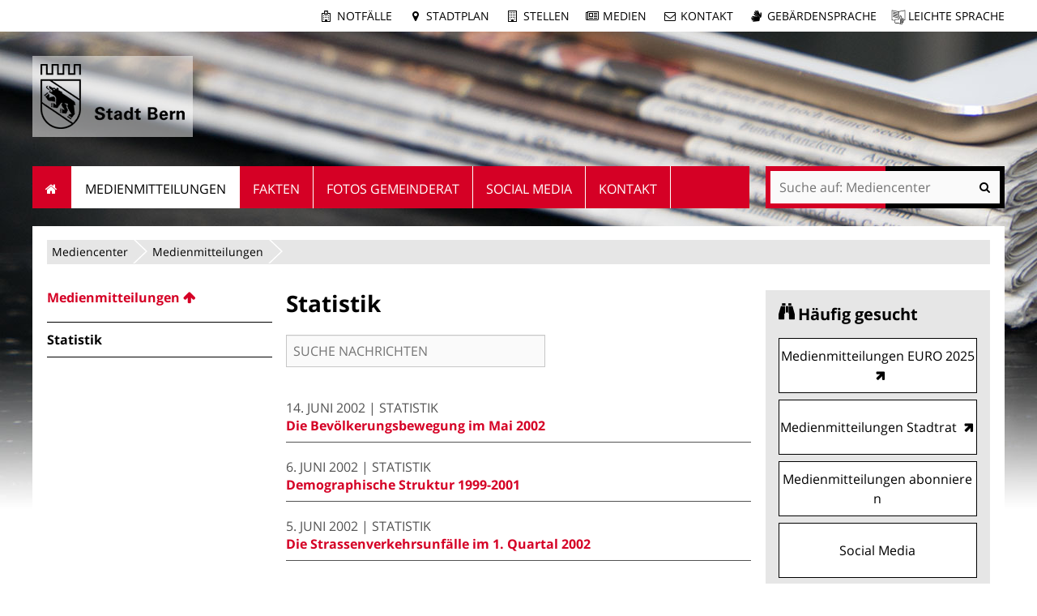

--- FILE ---
content_type: text/html;charset=utf-8
request_url: https://www.bern.ch/mediencenter/medienmitteilungen/aktuell_sta/news_listing?archive=2002/06/01
body_size: 9101
content:
<!DOCTYPE html>
<html xmlns="http://www.w3.org/1999/xhtml" lang="de" xml:lang="de">
  <head>
    
    
    
    

    
    
    

    

    
  <meta http-equiv="Content-Type" content="text/html; charset=utf-8" /><meta name="DC.date.modified" content="2021-09-30T12:29:55+01:00" /><meta name="DC.format" content="text/plain" /><meta name="DC.type" content="Medienmitteilungsverzeichnis" /><meta name="DC.date.created" content="2015-10-26T17:23:05+01:00" /><meta name="viewport" content="width=device-width, initial-scale=1.0, maximum-scale=5.0, minimum-scale=1.0" /><meta name="generator" content="Plone - http://plone.org" /><title>Statistik — Mediencenter</title><base href="https://www.bern.ch/mediencenter/medienmitteilungen/aktuell_sta/" /><!--[if lt IE 7]></base><![endif]--><style type="text/css" id="background-css" class="top">
body {
    background-image: url(https://www.bern.ch/bilderpools/mediencenter/header_mediencenter3.jpg/@@images/5d61ee1f-dd99-424b-a448-07c2d82bcc34.jpeg);
    background-size: 1920px auto;
}

@media (max-width: 1024px) {
    body {
        background-image: url(https://www.bern.ch/bilderpools/mediencenter/header_mediencenter3.jpg/@@images/9abe658a-00a9-4112-8b74-42b407801e4c.jpeg);
        background-size: 1024px auto;
    }
}

@media (max-width: 800px) {
    body {
        background-image: url(https://www.bern.ch/bilderpools/mediencenter/header_mediencenter3.jpg/@@images/9fe806e7-0191-49f3-bf75-71fe25d762dd.jpeg);
        background-size: 800px auto;
    }
}

@media (max-width: 480px) {
    body {
        background-image: none;
    }
}
</style><link rel="stylesheet" type="text/css" href="https://www.bern.ch/portal_css/Sunburst%20Theme/collective.js.jqueryui.custom.min-cachekey-b706f07c83a5a0a7d83d9fd33120f3de.css" /><link rel="canonical" href="https://www.bern.ch/mediencenter/medienmitteilungen/aktuell_sta" /><link rel="search" href="https://www.bern.ch/@@search" title="Website durchsuchen" /><link rel="shortcut icon" type="image/x-icon" href="https://www.bern.ch/favicon.ico" /><link rel="apple-touch-icon" href="https://www.bern.ch/touch_icon_bern.png" /><link rel="stylesheet" type="text/css" href="https://www.bern.ch/mediencenter/theming.css?cachekey=89753fdefeb8d7c6b7aa1d679b963ec5" /><link rel="alternate" type="application/rss+xml" title="RSS" href="https://www.bern.ch/mediencenter/medienmitteilungen/aktuell_sta/news_listing_rss" /><style type="text/css" media="all">None</style><script type="text/javascript" src="https://www.bern.ch/portal_javascripts/Sunburst%20Theme/resourcebernjsmoment-cachekey-062b6e5bd7885bb410196d4e916387df.js"></script><script type="text/javascript" src="https://www.bern.ch/portal_javascripts/Sunburst%20Theme/resourceftw.iframeblockiframeResizer.min-cachekey-e55762cb78d6ed829f8a6f05bc218149.js"></script><script type="text/javascript" src="https://www.bern.ch/portal_javascripts/Sunburst%20Theme/resourceftw.iframeblockiframeblock-cachekey-3f1c4a4f493a9f352aa6307653ba67b0.js"></script><script type="text/javascript" src="https://www.bern.ch/portal_javascripts/Sunburst%20Theme/resourceftw.iframeblockiframeResizer.contentWindow.min-cachekey-4568e791031afd27da7fa5038a964378.js"></script><script type="text/javascript" src="https://www.bern.ch/portal_javascripts/Sunburst%20Theme/resourceftw.mobilejshammer-cachekey-5a07f0dec1c1d9e7aec77b31803c1352.js"></script><script type="text/javascript" src="https://www.bern.ch/++resource++bern/js/news_search.js"></script><script type="text/javascript">
        jQuery(function($){
            if (typeof($.datepicker) != "undefined"){
              $.datepicker.setDefaults(
                jQuery.extend($.datepicker.regional['de'],
                {dateFormat: 'dd.mm.yy'}));
            }
        });
        </script><script id="ftw-mobile-list-template" type="text/x-handlebars-template">

    <ul class="mobile-menu mobile-menu-{{name}}">
        {{#each items}}

            <li><a href="{{url}}">{{label}}</a></li>

         {{/each}}

    </ul>

</script><script id="ftw-mobile-navigation-template" type="text/x-handlebars-template">

    <div class="mobile-menu mobile-menu-{{name}}">

        {{#if settings.show_tabs}}
        <ul class="topLevelTabs">
            {{#each toplevel}}

                <li class="{{cssclass}}"><a href="{{url}}">{{title}}</a></li>

             {{/each}}

        </ul>
        {{/if}}

        <div class="tabPanes">
            <div class="tabPane">
                <ul class="{{classes}}">
                  {{#if parentNode}}

                  <li class="navParentNode {{#if parentNode.active}}navActiveNode{{/if}}">
                      <a href="{{parentNode.url}}" class="mobileActionNav up"
                         title="{{i18n "label_goto_parent"}} {{parentNode.title}}">
                          <span>{{i18n "label_goto_parent"}} {{parentNode.title}}</span>
                      </a>

                      <a href="{{parentNode.url}}">{{parentNode.title}}</a>
                  </li>

                  {{/if}}

                  {{#if currentNode.visible }}
                  <li class="navCurrentNode {{#if currentNode.active}}navActiveNode{{/if}}">
                      <a href="{{currentNode.url}}">{{currentNode.title}}</a>
                  </li>
                  {{/if}}

                  {{> list}}
                </ul>
            </div>
        </div>

    </div>
</script><script id="ftw-mobile-navigation-list-template" type="text/x-handlebars-template">
     {{#each nodes}}
        <li class="node {{#if has_children}}has-children{{else}}has-no-children{{/if}} {{#if active}}navActiveNode{{/if}}">

            <a href="{{url}}"{{#if externallink}} class="external-link"{{/if}}>{{title}}</a>

            <a href="{{url}}" class="mobileActionNav down"
               title="{{i18n "label_goto_children"}} {{title}}">
                <span>{{i18n "label_goto_children"}} {{title}}</span>
            </a>

            {{#if nodes}}
                <ul>
                    {{> list}}
                </ul>
            {{/if}}
        </li>
    {{/each}}
</script></head>
  <body data-0="background-position-y: 39px;" data-39="background-position-y:0;" class="template-news_listing portaltype-bern-web-pressreleasefolder site-mediencenter section-medienmitteilungen subsection-aktuell_sta icons-on userrole-anonymous has-nav-column has-content-column has-sidebar-column" dir="ltr"><div id="accesskeys" class="hiddenStructure">

    <h1>Navigieren auf Mediencenter</h1>

    

    


    <ul>
        <li>
            <a accesskey="0" href="https://www.bern.ch/mediencenter/medienmitteilungen/aktuell_sta/news_listing?archive=2002/06/01">Startseite</a>
        </li>
        <li>
            <a accesskey="1" id="accesskey-navigation" href="https://www.bern.ch/mediencenter/medienmitteilungen/aktuell_sta/news_listing?archive=2002/06/01#portal-globalnav">Navigation</a>
        </li>
        <li>
            <a accesskey="2" href="https://www.bern.ch/mediencenter/medienmitteilungen/aktuell_sta/news_listing?archive=2002/06/01#content">Inhalt</a>
        </li>
        <li>
            <a accesskey="3" href="https://www.bern.ch/mediencenter/contact-info">Kontakt</a>
        </li>
    </ul>

</div><div id="portal-top-wrapper">
      <div id="portal-top">
        <a id="mobile-logo" href="https://www.bern.ch" title="Stadt Bern">
        <img alt="None" src="https://www.bern.ch/mediencenter/medienmitteilungen/aktuell_sta/mobile_logo.png" />
    </a>

        <div id="ftw-mobile-wrapper">
    <nav id="ftw-mobile-menu-buttons" data-navrooturl="https://www.bern.ch/mediencenter" data-portaltitle=" Stadt Bern" data-currenturl="https://www.bern.ch/mediencenter/medienmitteilungen/aktuell_sta" data-i18n="{&amp;quot;label_goto_children&amp;quot;: &amp;quot;Link zu den Inhalten von: &amp;quot;, &amp;quot;label_goto_parent&amp;quot;: &amp;quot;Link zum \u00fcbergeordneten Inhalt: &amp;quot;}">
        <ul>
            <li id="subsite-button">
                <a href="https://www.bern.ch/mediencenter">Mediencenter</a>
            </li>
            <li id="mobile-map-button">
                <a href="https://map.bern.ch/stadtplan/">Stadtplan Bern</a>
            </li>
            <li id="servicenavigation-mobile-button">
                
<a href="#" data-mobile_endpoint="" data-mobile_startup_cachekey="" data-mobile_template="ftw-mobile-list-template" data-mobile_settings="{}" data-mobile_data="[{&quot;url&quot;: &quot;https://www.bern.ch/themen/sicherheit/notfaelle&quot;, &quot;icon&quot;: &quot;hospital-o&quot;, &quot;label&quot;: &quot;Notf\u00e4lle&quot;}, {&quot;url&quot;: &quot;https://map.bern.ch/stadtplan/&quot;, &quot;icon&quot;: &quot;map-marker&quot;, &quot;label&quot;: &quot;Stadtplan&quot;}, {&quot;url&quot;: &quot;https://www.bern.ch/themen/arbeiten-fuer-die-stadt-bern/offene-stellen&quot;, &quot;icon&quot;: &quot;building-o&quot;, &quot;label&quot;: &quot;Stellen&quot;}, {&quot;url&quot;: &quot;https://www.bern.ch/mediencenter&quot;, &quot;icon&quot;: &quot;newspaper-o&quot;, &quot;label&quot;: &quot;Medien&quot;}, {&quot;url&quot;: &quot;./contact-info&quot;, &quot;icon&quot;: &quot;envelope-o&quot;, &quot;label&quot;: &quot;Kontakt&quot;}, {&quot;url&quot;: &quot;https://www.bern.ch/themen/gesundheit-alter-und-soziales/behinderungen-und-inklusion/angebote-in-gebaerdensprache&quot;, &quot;icon&quot;: &quot;sign-language&quot;, &quot;label&quot;: &quot;Geb\u00e4rdensprache&quot;}, {&quot;url&quot;: &quot;https://www.bern.ch/themen/gesundheit-alter-und-soziales/behinderungen-und-inklusion/informationen-in-leichter-sprache&quot;, &quot;icon&quot;: &quot;ravelry&quot;, &quot;label&quot;: &quot;Leichte Sprache&quot;}]" data-mobile_label="Service Navigation">
    Service Navigation
</a>

            </li>
            <li id="navigation-mobile-button">
                
<a href="#" data-mobile_endpoint="@@mobilenav" data-mobile_startup_cachekey="61689594fa17a233e1497c7c93516fc2" data-mobile_template="ftw-mobile-navigation-template" data-mobile_settings="{&quot;show_tabs&quot;: false, &quot;show_two_levels_on_root&quot;: false}" data-mobile_data="[]" data-mobile_label="Mobile navigation">
    Mobile navigation
</a>

            </li>
        </ul>
    </nav>
    <div id="ftw-mobile-menu" aria-hidden="true"></div>
    <div id="ftw-mobile-menu-overlay"></div>
</div>

        <div id="portal-personaltools-wrapper">

<p class="hiddenStructure">Benutzerspezifische Werkzeuge</p>





</div>

        <div id="service-navigation">

  <h2 class="hiddenStructure">Servicenavigation</h2>
  <ul>
    
        <li>
            <a class="fa-icon fa-hospital-o" href="https://www.bern.ch/themen/sicherheit/notfaelle">Notfälle</a>
        </li>
    
        <li>
            <a class="fa-icon fa-map-marker" href="https://map.bern.ch/stadtplan/">Stadtplan</a>
        </li>
    
        <li>
            <a class="fa-icon fa-building-o" href="https://www.bern.ch/themen/arbeiten-fuer-die-stadt-bern/offene-stellen">Stellen</a>
        </li>
    
        <li>
            <a class="fa-icon fa-newspaper-o" href="https://www.bern.ch/mediencenter">Medien</a>
        </li>
    
        <li>
            <a class="fa-icon fa-envelope-o" href="./contact-info">Kontakt</a>
        </li>
    
        <li>
            <a class="fa-icon fa-sign-language" href="https://www.bern.ch/themen/gesundheit-alter-und-soziales/behinderungen-und-inklusion/angebote-in-gebaerdensprache">Gebärdensprache</a>
        </li>
    
        <li>
            <a class="fa-icon fa-ravelry" href="https://www.bern.ch/themen/gesundheit-alter-und-soziales/behinderungen-und-inklusion/informationen-in-leichter-sprache">Leichte Sprache</a>
        </li>
    

      
  </ul>

</div>

        <div id="portal-languageselector-wrapper">
          
        </div>
      </div>
    </div><div id="container">
      <div id="page-wrapper" class="clearfix">

        <div id="header" class="clearfix">
          <div class="logoRow">
            <div>
              <h2 class="hiddenStructure">Logo</h2>
              <a id="portal-logo" href="https://www.bern.ch" title="Stadt Bern"><img src="https://www.bern.ch/logo.png" alt="Logo Stadt Bern, zur Startseite" height="80" width="178" /></a>
            </div>
          </div>

          <div class="row globalnavRow">
            <div class="cell position-0 width-16 navigation">
              <div class="fixed-header">
                <div class="global-nav-search-wrapper">
                 <h2 id="globalnav-heading" class="hiddenStructure">Navigation</h2><nav id="portal-globalnav-wrapper">
                  <span class="hiddenStructure" id="menu-selected">ausgewählt</span><ul id="portal-globalnav" role="menubar"><li id="portaltab-index_html" class="plain"><a href="https://www.bern.ch/mediencenter" role="menuitem" aria-haspopup="true">Startseite</a></li><li id="portaltab-medienmitteilungen" class="selected"><a href="https://www.bern.ch/mediencenter/medienmitteilungen" role="menuitem" aria-haspopup="true" aria-describedby="menu-selected">Medienmitteilungen</a></li><li id="portaltab-daten-und-fakten" class="plain"><a href="https://www.bern.ch/mediencenter/daten-und-fakten" role="menuitem" aria-haspopup="true">Fakten</a></li><li id="portaltab-fotos-gemeinderat" class="plain"><a href="https://www.bern.ch/mediencenter/fotos-gemeinderat" role="menuitem" aria-haspopup="true">Fotos Gemeinderat</a></li><li id="portaltab-soziale-medien" class="plain"><a href="https://www.bern.ch/mediencenter/soziale-medien" role="menuitem" aria-haspopup="true">Social Media</a></li><li id="portaltab-kontakt" class="plain"><a href="https://www.bern.ch/mediencenter/kontakt" role="menuitem" aria-haspopup="true">Kontakt</a></li></ul>
                </nav>

                <div class="portal-searchbox-wrapper">
                  <div id="portal-searchbox">

    <form id="searchGadget_form" action="https://www.bern.ch/mediencenter/@@search">
    <div class="LSBox">
        <label class="hiddenStructure" for="searchGadget">Website durchsuchen</label>

        <input name="SearchableText" type="text" size="18" title="Suchen" placeholder="Suche auf: Mediencenter" class="searchField" id="searchGadget" />

        <input class="searchButton" tabindex="-1" type="submit" value="Suche" />

        <ul id="currentfolder_item">
          <li class="currentFolderItem ui-menu-item">
              <span>
                  <input type="checkbox" tabindex="-1" id="searchbox_currentfolder_only" name="path" class="folder_path" value="/bern.ch/platform/mediencenter/medienmitteilungen/aktuell_sta" />
                  <label for="searchbox_currentfolder_only">Nur auf Unterseiten</label>
              </span>
          </li>
        </ul>

        <div id="search-no-results-message" aria-hidden="true">Keine Ergebnisse gefunden</div>

        <div id="search-amount-results-found-message" aria-hidden="true">Resultate gefunden, benutze die Pfeiltasten Hoch und Runter um zu navigieren.</div>

        <div id="search-one-result-found-message" aria-hidden="true">Resultat gefunden, benutze die Pfeiltasten Hoch und Runter um zu navigieren.</div>

        <input type="hidden" name="facet" value="true" />
<input type="hidden" name="facet.field" value="is_service" />
<input type="hidden" name="facet.field" value="object_type" />
<input type="hidden" name="facet.field" value="portal_type" />
<input type="hidden" name="fq" value="site_area:&quot;Mediencenter&quot;" />

    </div>
    </form>

</div>
                  <div id="portal-sitesearch">
  <div itemscope="" itemtype="http://schema.org/WebSite">
    <meta itemprop="url" content="https://www.bern.ch" />
    <form itemprop="potentialAction" itemscope="" itemtype="http://schema.org/SearchAction">
      <meta itemprop="target" content="https://www.bern.ch/mediencenter/@@search?facet.field=is_service&amp;amp;facet.field=object_type&amp;amp;facet.field=portal_type&amp;amp;facet.field=site_area&amp;amp;facet=true&amp;amp;SearchableText={search_term_string}" />
      <input itemprop="query-input" type="text" name="search_term_string" required="" />
      <input type="submit" />
    </form>
  </div>
</div>
                </div>
              </div>
             </div>
            </div>
          </div>
          <!-- closes #header -->
        </div>

        <div id="columns" class="clearfix">
          

          <div class="row">
            <div class="cell position-0 width-16" id="breadcrumbs-wrapper">
              <div id="portal-breadcrumbs">

    <h2 class="hiddenStructure">Sie befinden sich hier:</h2>

    <ul>
        <li id="breadcrumbs-home">
          

          <a href="https://www.bern.ch/mediencenter">Mediencenter</a>

          <span class="breadcrumbSeparator">/</span>
        </li>
        
          <li>
            <span dir="ltr" id="breadcrumbs-1">
              
                <a href="https://www.bern.ch/mediencenter/medienmitteilungen">Medienmitteilungen</a>
                <span class="breadcrumbSeparator">/</span>
              
            </span>
          </li>
        
          
        
    </ul>
</div>

              <div class="visualClear"></div>

            </div>
          </div>

          <div class="row">

            <div id="column-navigation">
            
                
<div class="portletWrapper" id="portletwrapper-706c6f6e652e6c656674636f6c756d6e0a636f6e746578740a2f6265726e2e63682f706c6174666f726d0a6e617669676174696f6e" data-portlethash="706c6f6e652e6c656674636f6c756d6e0a636f6e746578740a2f6265726e2e63682f706c6174666f726d0a6e617669676174696f6e">

  <h1 id="hidden_content_navigation_title" class="hiddenStructure">Content navigation</h1>

  <nav class="navigation-tree" id="navigation-tree">
      <ul role="menubar">

          <li class="parent">
              <a role="menuitem" href="https://www.bern.ch/mediencenter/medienmitteilungen">
                 <span class="hiddenStructure">Gehe zum übergeordneten Inhalt: </span>
                 <span> Medienmitteilungen</span>
              </a>
              

            <ul>

                <li class="current">
                    <span class="hiddenStructure">Aktueller Inhalt: </span>
                    <span>Statistik</span>

                  <ul>
                      
                  </ul>

                </li>
            </ul>
          </li>
      </ul>
  </nav>

</div>




            
        </div>


            <div id="column-content">

            <div id="viewlet-above-content">
</div>

            
                <div class="">

                    

                    

    <dl class="portalMessage info" id="kssPortalMessage" style="display:none">
        <dt>Info</dt>
        <dd></dd>
    </dl>

    


                    
                        <div id="content">

                            

                            

                             <div id="viewlet-above-content-title"></div>
                             
        <h1 class="documentFirstHeading">Statistik</h1>
    
                             <div id="viewlet-below-content-title">

    <div class="visualClear"><!-- --></div>

    <div class="documentActions">
        

        

    </div>



</div>

                             
        
    

                             <div id="viewlet-above-content-body">

    <form id="news_search_form">
        <input type="text" name="searchableNewsText" placeholder="SUCHE NACHRICHTEN" />
    </form>


</div>
                             <div id="content-core">
                                 
        <div id="news_search_result">

    <ul class="newsListing">

        

        
        <li class="tileItem">

            

            <div class="newsItem">

                <span class="documentByLine">
                    <span>14. Juni 2002<span class="newsCategory"> | Statistik</span></span>
                </span>

                <span class="newsHeadline">
                    <a href="https://www.bern.ch/mediencenter/medienmitteilungen/aktuell_sta/2002-06-2726">Die Bevölkerungsbewegung im Mai 2002</a>
                </span>

            </div>

        </li>
        
        <li class="tileItem">

            

            <div class="newsItem">

                <span class="documentByLine">
                    <span>6. Juni 2002<span class="newsCategory"> | Statistik</span></span>
                </span>

                <span class="newsHeadline">
                    <a href="https://www.bern.ch/mediencenter/medienmitteilungen/aktuell_sta/2002-06-2715">Demographische Struktur 1999-2001</a>
                </span>

            </div>

        </li>
        
        <li class="tileItem">

            

            <div class="newsItem">

                <span class="documentByLine">
                    <span>5. Juni 2002<span class="newsCategory"> | Statistik</span></span>
                </span>

                <span class="newsHeadline">
                    <a href="https://www.bern.ch/mediencenter/medienmitteilungen/aktuell_sta/2002-06-2708">Die Strassenverkehrsunfälle im 1. Quartal 2002</a>
                </span>

            </div>

        </li>
        
        

    

    <!-- Navigation -->
    
        
    




    </ul>


</div>
    
                             </div>
                             <div id="viewlet-below-content-body">

    <div class="visualClear"><!-- --></div>

    <div class="documentActions">
        

        

    </div>

</div>

                            
                        </div>
                    

                    
                </div>
            

            <div id="viewlet-below-content">
</div>
        </div>

            <h1 class="hiddenStructure" id="hidden_further_infos_title">Weitere Informationen.</h1><div id="column-sidebar">
            
                
<div class="portletWrapper" id="[base64]" data-portlethash="[base64]">

    <section class="portlet portletPopularContent">

        <header class="portletHeader">
            <h2>Häufig gesucht</h2>
        </header>

        <section>
            

            <ul class="portletItemContainer">
                <li>
                    <a href="https://www.bernerballzauber.ch/medien">
                      <span class="popular-content-text">Medienmitteilungen EURO 2025</span>
                    </a>
                </li>
                <li>
                    <a href="https://stadtrat.bern.ch/de/aktuelles/?categories[]=971840971840">
                      <span class="popular-content-text">Medienmitteilungen Stadtrat</span>
                    </a>
                </li>
                <li>
                    <a href="https://www.bern.ch/mediencenter/medienmitteilungen/anmeldung-threema">
                      <span class="popular-content-text">Medienmitteilungen abonnieren</span>
                    </a>
                </li>
                <li>
                    <a href="https://www.bern.ch/mediencenter/soziale-medien">
                      <span class="popular-content-text">Social Media</span>
                    </a>
                </li>
            </ul>
        </section>

    </section>


</div>

<div class="portletWrapper" id="portletwrapper-706c6f6e652e7269676874636f6c756d6e0a636f6e746578740a2f6265726e2e63682f706c6174666f726d0a6e6577732d617263686976652d706f72746c6574" data-portlethash="706c6f6e652e7269676874636f6c756d6e0a636f6e746578740a2f6265726e2e63682f706c6174666f726d0a6e6577732d617263686976652d706f72746c6574">

    <section class="portlet archive-portlet">

        <header class="portletHeader">
            <h2>Archiv</h2>
        </header>
        <section class="portletItem">
          <ul class="years">
              <li>

                  <a href="#" aria-haspopup="true" class="year" aria-controls="year_2026">
                     <span class="title">2026</span>
                     <span class="count">1</span>
                  </a>

                  <ul aria-hidden="true" class="months" id="year_2026">
                      <li>
                          <a href="https://www.bern.ch/mediencenter/medienmitteilungen/aktuell_sta/news_listing?archive=2026/01/01" title="Januar" class="month"><span class="title">Januar</span> <span class="count">1</span></a>
                      </li>
                  </ul>
              </li>
              <li>

                  <a href="#" aria-haspopup="true" class="year" aria-controls="year_2025">
                     <span class="title">2025</span>
                     <span class="count">10</span>
                  </a>

                  <ul aria-hidden="true" class="months" id="year_2025">
                      <li>
                          <a href="https://www.bern.ch/mediencenter/medienmitteilungen/aktuell_sta/news_listing?archive=2025/12/01" title="Dezember" class="month"><span class="title">Dezember</span> <span class="count">1</span></a>
                      </li>
                      <li>
                          <a href="https://www.bern.ch/mediencenter/medienmitteilungen/aktuell_sta/news_listing?archive=2025/09/01" title="September" class="month"><span class="title">September</span> <span class="count">2</span></a>
                      </li>
                      <li>
                          <a href="https://www.bern.ch/mediencenter/medienmitteilungen/aktuell_sta/news_listing?archive=2025/07/01" title="Juli" class="month"><span class="title">Juli</span> <span class="count">2</span></a>
                      </li>
                      <li>
                          <a href="https://www.bern.ch/mediencenter/medienmitteilungen/aktuell_sta/news_listing?archive=2025/02/01" title="Februar" class="month"><span class="title">Februar</span> <span class="count">3</span></a>
                      </li>
                      <li>
                          <a href="https://www.bern.ch/mediencenter/medienmitteilungen/aktuell_sta/news_listing?archive=2025/01/01" title="Januar" class="month"><span class="title">Januar</span> <span class="count">2</span></a>
                      </li>
                  </ul>
              </li>
              <li>

                  <a href="#" aria-haspopup="true" class="year" aria-controls="year_2024">
                     <span class="title">2024</span>
                     <span class="count">9</span>
                  </a>

                  <ul aria-hidden="true" class="months" id="year_2024">
                      <li>
                          <a href="https://www.bern.ch/mediencenter/medienmitteilungen/aktuell_sta/news_listing?archive=2024/10/01" title="Oktober" class="month"><span class="title">Oktober</span> <span class="count">1</span></a>
                      </li>
                      <li>
                          <a href="https://www.bern.ch/mediencenter/medienmitteilungen/aktuell_sta/news_listing?archive=2024/07/01" title="Juli" class="month"><span class="title">Juli</span> <span class="count">2</span></a>
                      </li>
                      <li>
                          <a href="https://www.bern.ch/mediencenter/medienmitteilungen/aktuell_sta/news_listing?archive=2024/03/01" title="März" class="month"><span class="title">März</span> <span class="count">1</span></a>
                      </li>
                      <li>
                          <a href="https://www.bern.ch/mediencenter/medienmitteilungen/aktuell_sta/news_listing?archive=2024/02/01" title="Februar" class="month"><span class="title">Februar</span> <span class="count">3</span></a>
                      </li>
                      <li>
                          <a href="https://www.bern.ch/mediencenter/medienmitteilungen/aktuell_sta/news_listing?archive=2024/01/01" title="Januar" class="month"><span class="title">Januar</span> <span class="count">2</span></a>
                      </li>
                  </ul>
              </li>
              <li>

                  <a href="#" aria-haspopup="true" class="year" aria-controls="year_2023">
                     <span class="title">2023</span>
                     <span class="count">7</span>
                  </a>

                  <ul aria-hidden="true" class="months" id="year_2023">
                      <li>
                          <a href="https://www.bern.ch/mediencenter/medienmitteilungen/aktuell_sta/news_listing?archive=2023/11/01" title="November" class="month"><span class="title">November</span> <span class="count">1</span></a>
                      </li>
                      <li>
                          <a href="https://www.bern.ch/mediencenter/medienmitteilungen/aktuell_sta/news_listing?archive=2023/08/01" title="August" class="month"><span class="title">August</span> <span class="count">1</span></a>
                      </li>
                      <li>
                          <a href="https://www.bern.ch/mediencenter/medienmitteilungen/aktuell_sta/news_listing?archive=2023/07/01" title="Juli" class="month"><span class="title">Juli</span> <span class="count">1</span></a>
                      </li>
                      <li>
                          <a href="https://www.bern.ch/mediencenter/medienmitteilungen/aktuell_sta/news_listing?archive=2023/03/01" title="März" class="month"><span class="title">März</span> <span class="count">2</span></a>
                      </li>
                      <li>
                          <a href="https://www.bern.ch/mediencenter/medienmitteilungen/aktuell_sta/news_listing?archive=2023/02/01" title="Februar" class="month"><span class="title">Februar</span> <span class="count">1</span></a>
                      </li>
                      <li>
                          <a href="https://www.bern.ch/mediencenter/medienmitteilungen/aktuell_sta/news_listing?archive=2023/01/01" title="Januar" class="month"><span class="title">Januar</span> <span class="count">1</span></a>
                      </li>
                  </ul>
              </li>
              <li>

                  <a href="#" aria-haspopup="true" class="year" aria-controls="year_2022">
                     <span class="title">2022</span>
                     <span class="count">10</span>
                  </a>

                  <ul aria-hidden="true" class="months" id="year_2022">
                      <li>
                          <a href="https://www.bern.ch/mediencenter/medienmitteilungen/aktuell_sta/news_listing?archive=2022/10/01" title="Oktober" class="month"><span class="title">Oktober</span> <span class="count">1</span></a>
                      </li>
                      <li>
                          <a href="https://www.bern.ch/mediencenter/medienmitteilungen/aktuell_sta/news_listing?archive=2022/08/01" title="August" class="month"><span class="title">August</span> <span class="count">2</span></a>
                      </li>
                      <li>
                          <a href="https://www.bern.ch/mediencenter/medienmitteilungen/aktuell_sta/news_listing?archive=2022/06/01" title="Juni" class="month"><span class="title">Juni</span> <span class="count">1</span></a>
                      </li>
                      <li>
                          <a href="https://www.bern.ch/mediencenter/medienmitteilungen/aktuell_sta/news_listing?archive=2022/04/01" title="April" class="month"><span class="title">April</span> <span class="count">1</span></a>
                      </li>
                      <li>
                          <a href="https://www.bern.ch/mediencenter/medienmitteilungen/aktuell_sta/news_listing?archive=2022/03/01" title="März" class="month"><span class="title">März</span> <span class="count">1</span></a>
                      </li>
                      <li>
                          <a href="https://www.bern.ch/mediencenter/medienmitteilungen/aktuell_sta/news_listing?archive=2022/02/01" title="Februar" class="month"><span class="title">Februar</span> <span class="count">3</span></a>
                      </li>
                      <li>
                          <a href="https://www.bern.ch/mediencenter/medienmitteilungen/aktuell_sta/news_listing?archive=2022/01/01" title="Januar" class="month"><span class="title">Januar</span> <span class="count">1</span></a>
                      </li>
                  </ul>
              </li>
              <li>

                  <a href="#" aria-haspopup="true" class="year" aria-controls="year_2021">
                     <span class="title">2021</span>
                     <span class="count">8</span>
                  </a>

                  <ul aria-hidden="true" class="months" id="year_2021">
                      <li>
                          <a href="https://www.bern.ch/mediencenter/medienmitteilungen/aktuell_sta/news_listing?archive=2021/12/01" title="Dezember" class="month"><span class="title">Dezember</span> <span class="count">1</span></a>
                      </li>
                      <li>
                          <a href="https://www.bern.ch/mediencenter/medienmitteilungen/aktuell_sta/news_listing?archive=2021/09/01" title="September" class="month"><span class="title">September</span> <span class="count">3</span></a>
                      </li>
                      <li>
                          <a href="https://www.bern.ch/mediencenter/medienmitteilungen/aktuell_sta/news_listing?archive=2021/07/01" title="Juli" class="month"><span class="title">Juli</span> <span class="count">1</span></a>
                      </li>
                      <li>
                          <a href="https://www.bern.ch/mediencenter/medienmitteilungen/aktuell_sta/news_listing?archive=2021/03/01" title="März" class="month"><span class="title">März</span> <span class="count">2</span></a>
                      </li>
                      <li>
                          <a href="https://www.bern.ch/mediencenter/medienmitteilungen/aktuell_sta/news_listing?archive=2021/01/01" title="Januar" class="month"><span class="title">Januar</span> <span class="count">1</span></a>
                      </li>
                  </ul>
              </li>
              <li>

                  <a href="#" aria-haspopup="true" class="year" aria-controls="year_2020">
                     <span class="title">2020</span>
                     <span class="count">15</span>
                  </a>

                  <ul aria-hidden="true" class="months" id="year_2020">
                      <li>
                          <a href="https://www.bern.ch/mediencenter/medienmitteilungen/aktuell_sta/news_listing?archive=2020/12/01" title="Dezember" class="month"><span class="title">Dezember</span> <span class="count">3</span></a>
                      </li>
                      <li>
                          <a href="https://www.bern.ch/mediencenter/medienmitteilungen/aktuell_sta/news_listing?archive=2020/11/01" title="November" class="month"><span class="title">November</span> <span class="count">1</span></a>
                      </li>
                      <li>
                          <a href="https://www.bern.ch/mediencenter/medienmitteilungen/aktuell_sta/news_listing?archive=2020/10/01" title="Oktober" class="month"><span class="title">Oktober</span> <span class="count">1</span></a>
                      </li>
                      <li>
                          <a href="https://www.bern.ch/mediencenter/medienmitteilungen/aktuell_sta/news_listing?archive=2020/09/01" title="September" class="month"><span class="title">September</span> <span class="count">1</span></a>
                      </li>
                      <li>
                          <a href="https://www.bern.ch/mediencenter/medienmitteilungen/aktuell_sta/news_listing?archive=2020/07/01" title="Juli" class="month"><span class="title">Juli</span> <span class="count">3</span></a>
                      </li>
                      <li>
                          <a href="https://www.bern.ch/mediencenter/medienmitteilungen/aktuell_sta/news_listing?archive=2020/05/01" title="Mai" class="month"><span class="title">Mai</span> <span class="count">1</span></a>
                      </li>
                      <li>
                          <a href="https://www.bern.ch/mediencenter/medienmitteilungen/aktuell_sta/news_listing?archive=2020/04/01" title="April" class="month"><span class="title">April</span> <span class="count">1</span></a>
                      </li>
                      <li>
                          <a href="https://www.bern.ch/mediencenter/medienmitteilungen/aktuell_sta/news_listing?archive=2020/03/01" title="März" class="month"><span class="title">März</span> <span class="count">3</span></a>
                      </li>
                      <li>
                          <a href="https://www.bern.ch/mediencenter/medienmitteilungen/aktuell_sta/news_listing?archive=2020/02/01" title="Februar" class="month"><span class="title">Februar</span> <span class="count">1</span></a>
                      </li>
                  </ul>
              </li>
              <li>

                  <a href="#" aria-haspopup="true" class="year" aria-controls="year_2019">
                     <span class="title">2019</span>
                     <span class="count">11</span>
                  </a>

                  <ul aria-hidden="true" class="months" id="year_2019">
                      <li>
                          <a href="https://www.bern.ch/mediencenter/medienmitteilungen/aktuell_sta/news_listing?archive=2019/12/01" title="Dezember" class="month"><span class="title">Dezember</span> <span class="count">2</span></a>
                      </li>
                      <li>
                          <a href="https://www.bern.ch/mediencenter/medienmitteilungen/aktuell_sta/news_listing?archive=2019/10/01" title="Oktober" class="month"><span class="title">Oktober</span> <span class="count">1</span></a>
                      </li>
                      <li>
                          <a href="https://www.bern.ch/mediencenter/medienmitteilungen/aktuell_sta/news_listing?archive=2019/09/01" title="September" class="month"><span class="title">September</span> <span class="count">1</span></a>
                      </li>
                      <li>
                          <a href="https://www.bern.ch/mediencenter/medienmitteilungen/aktuell_sta/news_listing?archive=2019/08/01" title="August" class="month"><span class="title">August</span> <span class="count">1</span></a>
                      </li>
                      <li>
                          <a href="https://www.bern.ch/mediencenter/medienmitteilungen/aktuell_sta/news_listing?archive=2019/07/01" title="Juli" class="month"><span class="title">Juli</span> <span class="count">1</span></a>
                      </li>
                      <li>
                          <a href="https://www.bern.ch/mediencenter/medienmitteilungen/aktuell_sta/news_listing?archive=2019/04/01" title="April" class="month"><span class="title">April</span> <span class="count">1</span></a>
                      </li>
                      <li>
                          <a href="https://www.bern.ch/mediencenter/medienmitteilungen/aktuell_sta/news_listing?archive=2019/03/01" title="März" class="month"><span class="title">März</span> <span class="count">3</span></a>
                      </li>
                      <li>
                          <a href="https://www.bern.ch/mediencenter/medienmitteilungen/aktuell_sta/news_listing?archive=2019/02/01" title="Februar" class="month"><span class="title">Februar</span> <span class="count">1</span></a>
                      </li>
                  </ul>
              </li>
              <li>

                  <a href="#" aria-haspopup="true" class="year" aria-controls="year_2018">
                     <span class="title">2018</span>
                     <span class="count">12</span>
                  </a>

                  <ul aria-hidden="true" class="months" id="year_2018">
                      <li>
                          <a href="https://www.bern.ch/mediencenter/medienmitteilungen/aktuell_sta/news_listing?archive=2018/11/01" title="November" class="month"><span class="title">November</span> <span class="count">1</span></a>
                      </li>
                      <li>
                          <a href="https://www.bern.ch/mediencenter/medienmitteilungen/aktuell_sta/news_listing?archive=2018/10/01" title="Oktober" class="month"><span class="title">Oktober</span> <span class="count">1</span></a>
                      </li>
                      <li>
                          <a href="https://www.bern.ch/mediencenter/medienmitteilungen/aktuell_sta/news_listing?archive=2018/08/01" title="August" class="month"><span class="title">August</span> <span class="count">1</span></a>
                      </li>
                      <li>
                          <a href="https://www.bern.ch/mediencenter/medienmitteilungen/aktuell_sta/news_listing?archive=2018/07/01" title="Juli" class="month"><span class="title">Juli</span> <span class="count">3</span></a>
                      </li>
                      <li>
                          <a href="https://www.bern.ch/mediencenter/medienmitteilungen/aktuell_sta/news_listing?archive=2018/06/01" title="Juni" class="month"><span class="title">Juni</span> <span class="count">1</span></a>
                      </li>
                      <li>
                          <a href="https://www.bern.ch/mediencenter/medienmitteilungen/aktuell_sta/news_listing?archive=2018/03/01" title="März" class="month"><span class="title">März</span> <span class="count">2</span></a>
                      </li>
                      <li>
                          <a href="https://www.bern.ch/mediencenter/medienmitteilungen/aktuell_sta/news_listing?archive=2018/02/01" title="Februar" class="month"><span class="title">Februar</span> <span class="count">2</span></a>
                      </li>
                      <li>
                          <a href="https://www.bern.ch/mediencenter/medienmitteilungen/aktuell_sta/news_listing?archive=2018/01/01" title="Januar" class="month"><span class="title">Januar</span> <span class="count">1</span></a>
                      </li>
                  </ul>
              </li>
              <li>

                  <a href="#" aria-haspopup="true" class="year" aria-controls="year_2017">
                     <span class="title">2017</span>
                     <span class="count">10</span>
                  </a>

                  <ul aria-hidden="true" class="months" id="year_2017">
                      <li>
                          <a href="https://www.bern.ch/mediencenter/medienmitteilungen/aktuell_sta/news_listing?archive=2017/09/01" title="September" class="month"><span class="title">September</span> <span class="count">1</span></a>
                      </li>
                      <li>
                          <a href="https://www.bern.ch/mediencenter/medienmitteilungen/aktuell_sta/news_listing?archive=2017/08/01" title="August" class="month"><span class="title">August</span> <span class="count">1</span></a>
                      </li>
                      <li>
                          <a href="https://www.bern.ch/mediencenter/medienmitteilungen/aktuell_sta/news_listing?archive=2017/07/01" title="Juli" class="month"><span class="title">Juli</span> <span class="count">1</span></a>
                      </li>
                      <li>
                          <a href="https://www.bern.ch/mediencenter/medienmitteilungen/aktuell_sta/news_listing?archive=2017/06/01" title="Juni" class="month"><span class="title">Juni</span> <span class="count">2</span></a>
                      </li>
                      <li>
                          <a href="https://www.bern.ch/mediencenter/medienmitteilungen/aktuell_sta/news_listing?archive=2017/03/01" title="März" class="month"><span class="title">März</span> <span class="count">2</span></a>
                      </li>
                      <li>
                          <a href="https://www.bern.ch/mediencenter/medienmitteilungen/aktuell_sta/news_listing?archive=2017/02/01" title="Februar" class="month"><span class="title">Februar</span> <span class="count">2</span></a>
                      </li>
                      <li>
                          <a href="https://www.bern.ch/mediencenter/medienmitteilungen/aktuell_sta/news_listing?archive=2017/01/01" title="Januar" class="month"><span class="title">Januar</span> <span class="count">1</span></a>
                      </li>
                  </ul>
              </li>
              <li>

                  <a href="#" aria-haspopup="true" class="year" aria-controls="year_2016">
                     <span class="title">2016</span>
                     <span class="count">12</span>
                  </a>

                  <ul aria-hidden="true" class="months" id="year_2016">
                      <li>
                          <a href="https://www.bern.ch/mediencenter/medienmitteilungen/aktuell_sta/news_listing?archive=2016/11/01" title="November" class="month"><span class="title">November</span> <span class="count">1</span></a>
                      </li>
                      <li>
                          <a href="https://www.bern.ch/mediencenter/medienmitteilungen/aktuell_sta/news_listing?archive=2016/10/01" title="Oktober" class="month"><span class="title">Oktober</span> <span class="count">1</span></a>
                      </li>
                      <li>
                          <a href="https://www.bern.ch/mediencenter/medienmitteilungen/aktuell_sta/news_listing?archive=2016/08/01" title="August" class="month"><span class="title">August</span> <span class="count">1</span></a>
                      </li>
                      <li>
                          <a href="https://www.bern.ch/mediencenter/medienmitteilungen/aktuell_sta/news_listing?archive=2016/07/01" title="Juli" class="month"><span class="title">Juli</span> <span class="count">2</span></a>
                      </li>
                      <li>
                          <a href="https://www.bern.ch/mediencenter/medienmitteilungen/aktuell_sta/news_listing?archive=2016/06/01" title="Juni" class="month"><span class="title">Juni</span> <span class="count">1</span></a>
                      </li>
                      <li>
                          <a href="https://www.bern.ch/mediencenter/medienmitteilungen/aktuell_sta/news_listing?archive=2016/04/01" title="April" class="month"><span class="title">April</span> <span class="count">1</span></a>
                      </li>
                      <li>
                          <a href="https://www.bern.ch/mediencenter/medienmitteilungen/aktuell_sta/news_listing?archive=2016/03/01" title="März" class="month"><span class="title">März</span> <span class="count">4</span></a>
                      </li>
                      <li>
                          <a href="https://www.bern.ch/mediencenter/medienmitteilungen/aktuell_sta/news_listing?archive=2016/01/01" title="Januar" class="month"><span class="title">Januar</span> <span class="count">1</span></a>
                      </li>
                  </ul>
              </li>
              <li>

                  <a href="#" aria-haspopup="true" class="year" aria-controls="year_2015">
                     <span class="title">2015</span>
                     <span class="count">11</span>
                  </a>

                  <ul aria-hidden="true" class="months" id="year_2015">
                      <li>
                          <a href="https://www.bern.ch/mediencenter/medienmitteilungen/aktuell_sta/news_listing?archive=2015/11/01" title="November" class="month"><span class="title">November</span> <span class="count">1</span></a>
                      </li>
                      <li>
                          <a href="https://www.bern.ch/mediencenter/medienmitteilungen/aktuell_sta/news_listing?archive=2015/10/01" title="Oktober" class="month"><span class="title">Oktober</span> <span class="count">1</span></a>
                      </li>
                      <li>
                          <a href="https://www.bern.ch/mediencenter/medienmitteilungen/aktuell_sta/news_listing?archive=2015/09/01" title="September" class="month"><span class="title">September</span> <span class="count">2</span></a>
                      </li>
                      <li>
                          <a href="https://www.bern.ch/mediencenter/medienmitteilungen/aktuell_sta/news_listing?archive=2015/08/01" title="August" class="month"><span class="title">August</span> <span class="count">1</span></a>
                      </li>
                      <li>
                          <a href="https://www.bern.ch/mediencenter/medienmitteilungen/aktuell_sta/news_listing?archive=2015/07/01" title="Juli" class="month"><span class="title">Juli</span> <span class="count">1</span></a>
                      </li>
                      <li>
                          <a href="https://www.bern.ch/mediencenter/medienmitteilungen/aktuell_sta/news_listing?archive=2015/04/01" title="April" class="month"><span class="title">April</span> <span class="count">1</span></a>
                      </li>
                      <li>
                          <a href="https://www.bern.ch/mediencenter/medienmitteilungen/aktuell_sta/news_listing?archive=2015/03/01" title="März" class="month"><span class="title">März</span> <span class="count">2</span></a>
                      </li>
                      <li>
                          <a href="https://www.bern.ch/mediencenter/medienmitteilungen/aktuell_sta/news_listing?archive=2015/02/01" title="Februar" class="month"><span class="title">Februar</span> <span class="count">1</span></a>
                      </li>
                      <li>
                          <a href="https://www.bern.ch/mediencenter/medienmitteilungen/aktuell_sta/news_listing?archive=2015/01/01" title="Januar" class="month"><span class="title">Januar</span> <span class="count">1</span></a>
                      </li>
                  </ul>
              </li>
              <li>

                  <a href="#" aria-haspopup="true" class="year" aria-controls="year_2014">
                     <span class="title">2014</span>
                     <span class="count">11</span>
                  </a>

                  <ul aria-hidden="true" class="months" id="year_2014">
                      <li>
                          <a href="https://www.bern.ch/mediencenter/medienmitteilungen/aktuell_sta/news_listing?archive=2014/12/01" title="Dezember" class="month"><span class="title">Dezember</span> <span class="count">1</span></a>
                      </li>
                      <li>
                          <a href="https://www.bern.ch/mediencenter/medienmitteilungen/aktuell_sta/news_listing?archive=2014/10/01" title="Oktober" class="month"><span class="title">Oktober</span> <span class="count">1</span></a>
                      </li>
                      <li>
                          <a href="https://www.bern.ch/mediencenter/medienmitteilungen/aktuell_sta/news_listing?archive=2014/09/01" title="September" class="month"><span class="title">September</span> <span class="count">1</span></a>
                      </li>
                      <li>
                          <a href="https://www.bern.ch/mediencenter/medienmitteilungen/aktuell_sta/news_listing?archive=2014/08/01" title="August" class="month"><span class="title">August</span> <span class="count">2</span></a>
                      </li>
                      <li>
                          <a href="https://www.bern.ch/mediencenter/medienmitteilungen/aktuell_sta/news_listing?archive=2014/07/01" title="Juli" class="month"><span class="title">Juli</span> <span class="count">1</span></a>
                      </li>
                      <li>
                          <a href="https://www.bern.ch/mediencenter/medienmitteilungen/aktuell_sta/news_listing?archive=2014/04/01" title="April" class="month"><span class="title">April</span> <span class="count">1</span></a>
                      </li>
                      <li>
                          <a href="https://www.bern.ch/mediencenter/medienmitteilungen/aktuell_sta/news_listing?archive=2014/03/01" title="März" class="month"><span class="title">März</span> <span class="count">1</span></a>
                      </li>
                      <li>
                          <a href="https://www.bern.ch/mediencenter/medienmitteilungen/aktuell_sta/news_listing?archive=2014/02/01" title="Februar" class="month"><span class="title">Februar</span> <span class="count">2</span></a>
                      </li>
                      <li>
                          <a href="https://www.bern.ch/mediencenter/medienmitteilungen/aktuell_sta/news_listing?archive=2014/01/01" title="Januar" class="month"><span class="title">Januar</span> <span class="count">1</span></a>
                      </li>
                  </ul>
              </li>
              <li>

                  <a href="#" aria-haspopup="true" class="year" aria-controls="year_2012">
                     <span class="title">2012</span>
                     <span class="count">6</span>
                  </a>

                  <ul aria-hidden="true" class="months" id="year_2012">
                      <li>
                          <a href="https://www.bern.ch/mediencenter/medienmitteilungen/aktuell_sta/news_listing?archive=2012/07/01" title="Juli" class="month"><span class="title">Juli</span> <span class="count">3</span></a>
                      </li>
                      <li>
                          <a href="https://www.bern.ch/mediencenter/medienmitteilungen/aktuell_sta/news_listing?archive=2012/03/01" title="März" class="month"><span class="title">März</span> <span class="count">1</span></a>
                      </li>
                      <li>
                          <a href="https://www.bern.ch/mediencenter/medienmitteilungen/aktuell_sta/news_listing?archive=2012/02/01" title="Februar" class="month"><span class="title">Februar</span> <span class="count">2</span></a>
                      </li>
                  </ul>
              </li>
              <li>

                  <a href="#" aria-haspopup="true" class="year" aria-controls="year_2004">
                     <span class="title">2004</span>
                     <span class="count">25</span>
                  </a>

                  <ul aria-hidden="true" class="months" id="year_2004">
                      <li>
                          <a href="https://www.bern.ch/mediencenter/medienmitteilungen/aktuell_sta/news_listing?archive=2004/12/01" title="Dezember" class="month"><span class="title">Dezember</span> <span class="count">1</span></a>
                      </li>
                      <li>
                          <a href="https://www.bern.ch/mediencenter/medienmitteilungen/aktuell_sta/news_listing?archive=2004/11/01" title="November" class="month"><span class="title">November</span> <span class="count">1</span></a>
                      </li>
                      <li>
                          <a href="https://www.bern.ch/mediencenter/medienmitteilungen/aktuell_sta/news_listing?archive=2004/10/01" title="Oktober" class="month"><span class="title">Oktober</span> <span class="count">2</span></a>
                      </li>
                      <li>
                          <a href="https://www.bern.ch/mediencenter/medienmitteilungen/aktuell_sta/news_listing?archive=2004/09/01" title="September" class="month"><span class="title">September</span> <span class="count">1</span></a>
                      </li>
                      <li>
                          <a href="https://www.bern.ch/mediencenter/medienmitteilungen/aktuell_sta/news_listing?archive=2004/08/01" title="August" class="month"><span class="title">August</span> <span class="count">3</span></a>
                      </li>
                      <li>
                          <a href="https://www.bern.ch/mediencenter/medienmitteilungen/aktuell_sta/news_listing?archive=2004/07/01" title="Juli" class="month"><span class="title">Juli</span> <span class="count">6</span></a>
                      </li>
                      <li>
                          <a href="https://www.bern.ch/mediencenter/medienmitteilungen/aktuell_sta/news_listing?archive=2004/06/01" title="Juni" class="month"><span class="title">Juni</span> <span class="count">2</span></a>
                      </li>
                      <li>
                          <a href="https://www.bern.ch/mediencenter/medienmitteilungen/aktuell_sta/news_listing?archive=2004/05/01" title="Mai" class="month"><span class="title">Mai</span> <span class="count">1</span></a>
                      </li>
                      <li>
                          <a href="https://www.bern.ch/mediencenter/medienmitteilungen/aktuell_sta/news_listing?archive=2004/04/01" title="April" class="month"><span class="title">April</span> <span class="count">1</span></a>
                      </li>
                      <li>
                          <a href="https://www.bern.ch/mediencenter/medienmitteilungen/aktuell_sta/news_listing?archive=2004/02/01" title="Februar" class="month"><span class="title">Februar</span> <span class="count">4</span></a>
                      </li>
                      <li>
                          <a href="https://www.bern.ch/mediencenter/medienmitteilungen/aktuell_sta/news_listing?archive=2004/01/01" title="Januar" class="month"><span class="title">Januar</span> <span class="count">3</span></a>
                      </li>
                  </ul>
              </li>
              <li>

                  <a href="#" aria-haspopup="true" class="year" aria-controls="year_2003">
                     <span class="title">2003</span>
                     <span class="count">42</span>
                  </a>

                  <ul aria-hidden="true" class="months" id="year_2003">
                      <li>
                          <a href="https://www.bern.ch/mediencenter/medienmitteilungen/aktuell_sta/news_listing?archive=2003/12/01" title="Dezember" class="month"><span class="title">Dezember</span> <span class="count">3</span></a>
                      </li>
                      <li>
                          <a href="https://www.bern.ch/mediencenter/medienmitteilungen/aktuell_sta/news_listing?archive=2003/11/01" title="November" class="month"><span class="title">November</span> <span class="count">3</span></a>
                      </li>
                      <li>
                          <a href="https://www.bern.ch/mediencenter/medienmitteilungen/aktuell_sta/news_listing?archive=2003/10/01" title="Oktober" class="month"><span class="title">Oktober</span> <span class="count">1</span></a>
                      </li>
                      <li>
                          <a href="https://www.bern.ch/mediencenter/medienmitteilungen/aktuell_sta/news_listing?archive=2003/09/01" title="September" class="month"><span class="title">September</span> <span class="count">5</span></a>
                      </li>
                      <li>
                          <a href="https://www.bern.ch/mediencenter/medienmitteilungen/aktuell_sta/news_listing?archive=2003/08/01" title="August" class="month"><span class="title">August</span> <span class="count">1</span></a>
                      </li>
                      <li>
                          <a href="https://www.bern.ch/mediencenter/medienmitteilungen/aktuell_sta/news_listing?archive=2003/07/01" title="Juli" class="month"><span class="title">Juli</span> <span class="count">7</span></a>
                      </li>
                      <li>
                          <a href="https://www.bern.ch/mediencenter/medienmitteilungen/aktuell_sta/news_listing?archive=2003/06/01" title="Juni" class="month"><span class="title">Juni</span> <span class="count">2</span></a>
                      </li>
                      <li>
                          <a href="https://www.bern.ch/mediencenter/medienmitteilungen/aktuell_sta/news_listing?archive=2003/05/01" title="Mai" class="month"><span class="title">Mai</span> <span class="count">4</span></a>
                      </li>
                      <li>
                          <a href="https://www.bern.ch/mediencenter/medienmitteilungen/aktuell_sta/news_listing?archive=2003/04/01" title="April" class="month"><span class="title">April</span> <span class="count">3</span></a>
                      </li>
                      <li>
                          <a href="https://www.bern.ch/mediencenter/medienmitteilungen/aktuell_sta/news_listing?archive=2003/03/01" title="März" class="month"><span class="title">März</span> <span class="count">6</span></a>
                      </li>
                      <li>
                          <a href="https://www.bern.ch/mediencenter/medienmitteilungen/aktuell_sta/news_listing?archive=2003/01/01" title="Januar" class="month"><span class="title">Januar</span> <span class="count">7</span></a>
                      </li>
                  </ul>
              </li>
              <li>

                  <a href="#" aria-haspopup="true" class="year expanded" aria-controls="year_2002">
                     <span class="title">2002</span>
                     <span class="count">30</span>
                  </a>

                  <ul aria-hidden="true" class="months expanded" id="year_2002">
                      <li>
                          <a href="https://www.bern.ch/mediencenter/medienmitteilungen/aktuell_sta/news_listing?archive=2002/12/01" title="Dezember" class="month"><span class="title">Dezember</span> <span class="count">3</span></a>
                      </li>
                      <li>
                          <a href="https://www.bern.ch/mediencenter/medienmitteilungen/aktuell_sta/news_listing?archive=2002/11/01" title="November" class="month"><span class="title">November</span> <span class="count">3</span></a>
                      </li>
                      <li>
                          <a href="https://www.bern.ch/mediencenter/medienmitteilungen/aktuell_sta/news_listing?archive=2002/10/01" title="Oktober" class="month"><span class="title">Oktober</span> <span class="count">1</span></a>
                      </li>
                      <li>
                          <a href="https://www.bern.ch/mediencenter/medienmitteilungen/aktuell_sta/news_listing?archive=2002/09/01" title="September" class="month"><span class="title">September</span> <span class="count">1</span></a>
                      </li>
                      <li>
                          <a href="https://www.bern.ch/mediencenter/medienmitteilungen/aktuell_sta/news_listing?archive=2002/08/01" title="August" class="month"><span class="title">August</span> <span class="count">5</span></a>
                      </li>
                      <li>
                          <a href="https://www.bern.ch/mediencenter/medienmitteilungen/aktuell_sta/news_listing?archive=2002/07/01" title="Juli" class="month"><span class="title">Juli</span> <span class="count">1</span></a>
                      </li>
                      <li>
                          <a href="https://www.bern.ch/mediencenter/medienmitteilungen/aktuell_sta/news_listing?archive=2002/06/01" title="Juni" class="month highlight"><span class="title">Juni</span> <span class="count">3</span></a>
                      </li>
                      <li>
                          <a href="https://www.bern.ch/mediencenter/medienmitteilungen/aktuell_sta/news_listing?archive=2002/05/01" title="Mai" class="month"><span class="title">Mai</span> <span class="count">4</span></a>
                      </li>
                      <li>
                          <a href="https://www.bern.ch/mediencenter/medienmitteilungen/aktuell_sta/news_listing?archive=2002/04/01" title="April" class="month"><span class="title">April</span> <span class="count">2</span></a>
                      </li>
                      <li>
                          <a href="https://www.bern.ch/mediencenter/medienmitteilungen/aktuell_sta/news_listing?archive=2002/03/01" title="März" class="month"><span class="title">März</span> <span class="count">1</span></a>
                      </li>
                      <li>
                          <a href="https://www.bern.ch/mediencenter/medienmitteilungen/aktuell_sta/news_listing?archive=2002/02/01" title="Februar" class="month"><span class="title">Februar</span> <span class="count">3</span></a>
                      </li>
                      <li>
                          <a href="https://www.bern.ch/mediencenter/medienmitteilungen/aktuell_sta/news_listing?archive=2002/01/01" title="Januar" class="month"><span class="title">Januar</span> <span class="count">3</span></a>
                      </li>
                  </ul>
              </li>
              <li>

                  <a href="#" aria-haspopup="true" class="year" aria-controls="year_2001">
                     <span class="title">2001</span>
                     <span class="count">34</span>
                  </a>

                  <ul aria-hidden="true" class="months" id="year_2001">
                      <li>
                          <a href="https://www.bern.ch/mediencenter/medienmitteilungen/aktuell_sta/news_listing?archive=2001/12/01" title="Dezember" class="month"><span class="title">Dezember</span> <span class="count">2</span></a>
                      </li>
                      <li>
                          <a href="https://www.bern.ch/mediencenter/medienmitteilungen/aktuell_sta/news_listing?archive=2001/11/01" title="November" class="month"><span class="title">November</span> <span class="count">3</span></a>
                      </li>
                      <li>
                          <a href="https://www.bern.ch/mediencenter/medienmitteilungen/aktuell_sta/news_listing?archive=2001/10/01" title="Oktober" class="month"><span class="title">Oktober</span> <span class="count">1</span></a>
                      </li>
                      <li>
                          <a href="https://www.bern.ch/mediencenter/medienmitteilungen/aktuell_sta/news_listing?archive=2001/09/01" title="September" class="month"><span class="title">September</span> <span class="count">3</span></a>
                      </li>
                      <li>
                          <a href="https://www.bern.ch/mediencenter/medienmitteilungen/aktuell_sta/news_listing?archive=2001/08/01" title="August" class="month"><span class="title">August</span> <span class="count">6</span></a>
                      </li>
                      <li>
                          <a href="https://www.bern.ch/mediencenter/medienmitteilungen/aktuell_sta/news_listing?archive=2001/07/01" title="Juli" class="month"><span class="title">Juli</span> <span class="count">2</span></a>
                      </li>
                      <li>
                          <a href="https://www.bern.ch/mediencenter/medienmitteilungen/aktuell_sta/news_listing?archive=2001/06/01" title="Juni" class="month"><span class="title">Juni</span> <span class="count">3</span></a>
                      </li>
                      <li>
                          <a href="https://www.bern.ch/mediencenter/medienmitteilungen/aktuell_sta/news_listing?archive=2001/05/01" title="Mai" class="month"><span class="title">Mai</span> <span class="count">4</span></a>
                      </li>
                      <li>
                          <a href="https://www.bern.ch/mediencenter/medienmitteilungen/aktuell_sta/news_listing?archive=2001/04/01" title="April" class="month"><span class="title">April</span> <span class="count">3</span></a>
                      </li>
                      <li>
                          <a href="https://www.bern.ch/mediencenter/medienmitteilungen/aktuell_sta/news_listing?archive=2001/03/01" title="März" class="month"><span class="title">März</span> <span class="count">2</span></a>
                      </li>
                      <li>
                          <a href="https://www.bern.ch/mediencenter/medienmitteilungen/aktuell_sta/news_listing?archive=2001/02/01" title="Februar" class="month"><span class="title">Februar</span> <span class="count">2</span></a>
                      </li>
                      <li>
                          <a href="https://www.bern.ch/mediencenter/medienmitteilungen/aktuell_sta/news_listing?archive=2001/01/01" title="Januar" class="month"><span class="title">Januar</span> <span class="count">3</span></a>
                      </li>
                  </ul>
              </li>
              <li>

                  <a href="#" aria-haspopup="true" class="year" aria-controls="year_2000">
                     <span class="title">2000</span>
                     <span class="count">46</span>
                  </a>

                  <ul aria-hidden="true" class="months" id="year_2000">
                      <li>
                          <a href="https://www.bern.ch/mediencenter/medienmitteilungen/aktuell_sta/news_listing?archive=2000/12/01" title="Dezember" class="month"><span class="title">Dezember</span> <span class="count">3</span></a>
                      </li>
                      <li>
                          <a href="https://www.bern.ch/mediencenter/medienmitteilungen/aktuell_sta/news_listing?archive=2000/11/01" title="November" class="month"><span class="title">November</span> <span class="count">3</span></a>
                      </li>
                      <li>
                          <a href="https://www.bern.ch/mediencenter/medienmitteilungen/aktuell_sta/news_listing?archive=2000/10/01" title="Oktober" class="month"><span class="title">Oktober</span> <span class="count">2</span></a>
                      </li>
                      <li>
                          <a href="https://www.bern.ch/mediencenter/medienmitteilungen/aktuell_sta/news_listing?archive=2000/09/01" title="September" class="month"><span class="title">September</span> <span class="count">4</span></a>
                      </li>
                      <li>
                          <a href="https://www.bern.ch/mediencenter/medienmitteilungen/aktuell_sta/news_listing?archive=2000/08/01" title="August" class="month"><span class="title">August</span> <span class="count">3</span></a>
                      </li>
                      <li>
                          <a href="https://www.bern.ch/mediencenter/medienmitteilungen/aktuell_sta/news_listing?archive=2000/07/01" title="Juli" class="month"><span class="title">Juli</span> <span class="count">4</span></a>
                      </li>
                      <li>
                          <a href="https://www.bern.ch/mediencenter/medienmitteilungen/aktuell_sta/news_listing?archive=2000/06/01" title="Juni" class="month"><span class="title">Juni</span> <span class="count">3</span></a>
                      </li>
                      <li>
                          <a href="https://www.bern.ch/mediencenter/medienmitteilungen/aktuell_sta/news_listing?archive=2000/05/01" title="Mai" class="month"><span class="title">Mai</span> <span class="count">6</span></a>
                      </li>
                      <li>
                          <a href="https://www.bern.ch/mediencenter/medienmitteilungen/aktuell_sta/news_listing?archive=2000/04/01" title="April" class="month"><span class="title">April</span> <span class="count">3</span></a>
                      </li>
                      <li>
                          <a href="https://www.bern.ch/mediencenter/medienmitteilungen/aktuell_sta/news_listing?archive=2000/03/01" title="März" class="month"><span class="title">März</span> <span class="count">6</span></a>
                      </li>
                      <li>
                          <a href="https://www.bern.ch/mediencenter/medienmitteilungen/aktuell_sta/news_listing?archive=2000/02/01" title="Februar" class="month"><span class="title">Februar</span> <span class="count">6</span></a>
                      </li>
                      <li>
                          <a href="https://www.bern.ch/mediencenter/medienmitteilungen/aktuell_sta/news_listing?archive=2000/01/01" title="Januar" class="month"><span class="title">Januar</span> <span class="count">3</span></a>
                      </li>
                  </ul>
              </li>
              <li>

                  <a href="#" aria-haspopup="true" class="year" aria-controls="year_1999">
                     <span class="title">1999</span>
                     <span class="count">3</span>
                  </a>

                  <ul aria-hidden="true" class="months" id="year_1999">
                      <li>
                          <a href="https://www.bern.ch/mediencenter/medienmitteilungen/aktuell_sta/news_listing?archive=1999/08/01" title="August" class="month"><span class="title">August</span> <span class="count">1</span></a>
                      </li>
                      <li>
                          <a href="https://www.bern.ch/mediencenter/medienmitteilungen/aktuell_sta/news_listing?archive=1999/07/01" title="Juli" class="month"><span class="title">Juli</span> <span class="count">1</span></a>
                      </li>
                      <li>
                          <a href="https://www.bern.ch/mediencenter/medienmitteilungen/aktuell_sta/news_listing?archive=1999/02/01" title="Februar" class="month"><span class="title">Februar</span> <span class="count">1</span></a>
                      </li>
                  </ul>
              </li>
          </ul>
        </section>
    </section>

</div>




            
        </div>
          </div>

        </div>

        <h1 class="hiddenStructure" id="hidden_footer_title">Fusszeile</h1><div id="footer" class="clearfix"><div id="ftw-footer" class="row">
  <div id="footer-column-1" class="column cell position-0 width-4">
<div class="portletWrapper" id="portletwrapper-6674772e666f6f7465722e636f6c756d6e310a636f6e746578740a2f6265726e2e63682f706c6174666f726d0a706f72746c65745f737461746963" data-portlethash="6674772e666f6f7465722e636f6c756d6e310a636f6e746578740a2f6265726e2e63682f706c6174666f726d0a706f72746c65745f737461746963"><div class="portletStaticText portlet-static"><ul class="noBullets">
<li><a title="" href="https://www.bern.ch/themen" class="internal-link" target="_self">THEMEN</a></li>
<li><a title="" href="https://www.bern.ch/politik-und-verwaltung" class="internal-link" target="_self">POLITIK UND VERWALTUNG</a></li>
<li><a title="" href="https://www.bern.ch/zu-gast-in-bern" class="internal-link" target="_self">ZU GAST IN BERN</a></li>
<li><a title="" href="https://www.bern.ch/wirtschaft" class="internal-link" target="_self">WIRTSCHAFT</a></li>
<li><a class="external-link" href="https://www.bern.ch/stadtplan" target="_self" title="">STADTPLAN</a></li>
<li><a title="" href="https://www.bern.ch/themen/arbeiten-fuer-die-stadt-bern/offene-stellen" class="internal-link" target="_self">STELLEN</a></li>
</ul></div>


</div>

</div>
  <div id="footer-column-2" class="column cell position-4 width-4">
<div class="portletWrapper" id="portletwrapper-6674772e666f6f7465722e636f6c756d6e320a636f6e746578740a2f6265726e2e63682f706c6174666f726d0a706f72746c65745f737461746963" data-portlethash="6674772e666f6f7465722e636f6c756d6e320a636f6e746578740a2f6265726e2e63682f706c6174666f726d0a706f72746c65745f737461746963"><div class="portletStaticText portlet-static"><ul class="noBullets">
<li><a class="external-link" href="https://bsky.app/profile/stadtbern.bsky.social" target="_self" title="">BLUESKY</a></li>
<li><a class="external-link" href="https://www.facebook.com/StadtBern" target="_self" title="">FACEBOOK</a> </li>
<li><a class="external-link" href="https://www.instagram.com/stadtbern/" target="_blank" title="Instagram-Account Stadt Bern">INSTAGRAM</a> </li>
<li><a class="external-link" href="https://ch.linkedin.com/company/stadt-bern" target="_self" title="">LINKEDIN</a></li>
<li><a title="" href="https://www.bern.ch/mediencenter/medienmitteilungen/anmeldung-threema" class="internal-link" target="_self">THREEMA</a> </li>
<li><a class="external-link" href="https://twitter.com/bern_stadt" target="_blank" title="Twitter-Account Stadt Bern">X</a> </li>
<li><a class="external-link" href="https://www.youtube.com/@StadtBernSchweiz" target="_self" title="">YOUTUBE</a></li>
</ul></div>


</div>

</div>
  <div id="footer-column-3" class="column cell position-8 width-4">
<div class="portletWrapper" id="portletwrapper-6674772e666f6f7465722e636f6c756d6e330a636f6e746578740a2f6265726e2e63682f706c6174666f726d0a706f72746c65745f737461746963" data-portlethash="6674772e666f6f7465722e636f6c756d6e330a636f6e746578740a2f6265726e2e63682f706c6174666f726d0a706f72746c65745f737461746963"><div class="portletStaticText portlet-static"><ul class="noBullets">
<li><a title="" href="https://www.bern.ch/impressum" class="internal-link" target="_self">IMPRESSUM</a></li>
<li><a title="" href="https://www.bern.ch/disclaimer" class="internal-link" target="_self">RECHTLICHE HINWEISE</a> </li>
<li><a title="" href="https://www.bern.ch/disclaimer/datenschutz" class="internal-link" target="_self">DATENSCHUTZ</a> </li>
<li><a title="" href="https://www.bern.ch/themen/gesundheit-alter-und-soziales/behinderungen-und-inklusion/angebote-in-gebaerdensprache" class="internal-link" target="_blank">GEBÄRDENSPRACHE</a></li>
<li><a title="" href="https://www.bern.ch/themen/gesundheit-alter-und-soziales/behinderungen-und-inklusion/informationen-in-leichter-sprache" class="internal-link" target="_blank">LEICHTE SPRACHE</a> </li>
</ul>
<p> </p></div>


</div>

</div>
  <div id="footer-column-4" class="column cell position-12 width-4">
<div class="portletWrapper" id="portletwrapper-6674772e666f6f7465722e636f6c756d6e340a636f6e746578740a2f6265726e2e63682f706c6174666f726d0a706f72746c65745f737461746963" data-portlethash="6674772e666f6f7465722e636f6c756d6e340a636f6e746578740a2f6265726e2e63682f706c6174666f726d0a706f72746c65745f737461746963"><div class="portletStaticText portlet-static"><ul class="noBullets">
<li>STADT BERN</li>
<li>TELEFONZENTRALE +41 31 321 61 11</li>
<li><a class="email-link" href="mailto:info@bern.ch" target="_self" title="">INFO@BERN.CH</a></li>
<li><a title="" href="https://www.bern.ch/mediencenter" class="internal-link" target="_self">MEDIENCENTER</a></li>
<li><a title="" href="https://www.bern.ch/themen/sicherheit/notfaelle" class="internal-link" target="_self">NOTFÄLLE</a></li>
</ul>
<p>INFOS FÜR MITARBEITENDE:</p>
<ul class="noBullets">
<li><a class="external-link" href="https://portal-ssp.bern.ch/" target="_blank" title="">ANMELDUNG IM SELF SERVICE PORTAL</a></li>
<li><a class="external-link" href="https://intranet.bern.ch/" target="_blank" title="">DIREKTZUGRIFF INTRANET</a></li>
</ul>
<p> </p></div>


</div>

</div>
  <div class="visualClear"><!-- --></div>
  
</div></div>

      </div>

      <!-- closes #container -->
    </div><script type="text/javascript">
  var _paq = _paq || [];

  if ($('#notFoundSuggestions').length === 1){
    _paq.push(['setDocumentTitle',  '404/URL = ' +  encodeURIComponent(document.location.pathname+document.location.search) + '/From = ' + encodeURIComponent(document.referrer)]);
  }

  _paq.push(['trackPageView']);
  _paq.push(['enableLinkTracking']);


  (function() {
    var u="//matomo.bern.ch/";
    _paq.push(['setTrackerUrl', u+'piwik.php']);
    _paq.push(['setSiteId', 1]);
    var d=document, g=d.createElement('script'), s=d.getElementsByTagName('script')[0];
    g.type='text/javascript'; g.async=true; g.defer=true; g.src=u+'piwik.js'; s.parentNode.insertBefore(g,s);
  })();
</script><script type="text/javascript">
  /*<![CDATA[*/
  (function() {
    var sz = document.createElement('script'); sz.type = 'text/javascript'; sz.async = true; sz.src = '//siteimproveanalytics.com/js/siteanalyze_6027201.js';
    var s = document.getElementsByTagName('script')[0]; s.parentNode.insertBefore(sz, s); })();
</script><script type="text/javascript">
  function sl_tracking_refresh() {
    $('.si-tracking-enabled').toggle(_sz.tracking());
    $('.si-tracking-disabled').toggle(!_sz.tracking());
  }
  $(window).load(function() {
    sl_tracking_refresh();
    $('.si-disable-tracking').click(function() {
      _sz.push(['notrack']);
      sl_tracking_refresh();
      return false;
    });
    $('.si-enable-tracking').click(function() {
      _sz.push(['notrack', false]);
      sl_tracking_refresh();
      return false;
    });
  });
  /*]]>*/
</script><noscript><p><img src="//matomo.bern.ch/piwik.php?idsite=1" style="border:0;" alt="" /></p></noscript></body>
</html>

--- FILE ---
content_type: application/javascript
request_url: https://www.bern.ch/++resource++bern/js/news_search.js
body_size: 2162
content:
$(function() {
    SearchNews.init();

    $('input[name=searchableNewsText]').keypress(function(e){
        if (e.which == $.ui.keyCode.ENTER) {
            return false;
        }
    });
});

var SearchNews = (function($) {
    'use strict';
    var self = {};

    var searchAllowed = function(target){
      if (target.name === 'searchableNewsText' && $(target).val().length <= 1) {
          // Avoid trigger searches for only 1 char.
          // If user deleted all its input, trigger a search without searchabletext.
          if ($(target).val().length === 0) {
              return true;
          }
          return false;

        } else {
          return true;
        }

    };

    var init = function() {
        var filterForm = $('#news_search_form');
        var content = $('#content');
        var window_ = $(window);

        filterForm.on('change input', (function(event) {
            var target = event.target || event.srcElement;

            // For IE11 - It triggers a input event on focus.
            if (event.type == 'input' && $(target).val().length === 0) {
              return;
            }

            if (event.type === "change" && target.name === 'searchableNewsText') {
              // Do not trigger change event since it was allready triggered by the input event.
              return;
            }

            delay(function() {
              if (!searchAllowed(target)){
                return;
              }
              // Support GET parameter for archive
              var formParams = filterForm.serializeArray();
              var url_params = unserializeUrlParameters(document.URL);
              if (typeof(url_params.filter) !== "undefined"){
                var archive = url_params.filter(function(item){return item.name === "archive"})
                $.merge(formParams, archive);
              }
              reloadView(formParams);
            }, 500);

        }));
        content.on('click', '.navigation a', (function(e) {
            e.preventDefault();
            var url = this.href;
            delay(function() {
                reloadView(unserializeUrlParameters(url));
            }, 1);
        }));
        window_.on('popstate', function (event) {
            event.preventDefault();
            var url_params = unserializeUrlParameters(document.URL);
            for (var i = 0; i < url_params.length; i++) {
                if (url_params[i].name === 'searchableNewsText'){
                    if (url_params[i].value.length === 1) return;
                }
            }
            reloadView(url_params, true);
            deserializeForm(filterForm, url_params)
        })
    };
    var deserializeForm = function (form, data) {
        $('input', form)
         .not('button, submit, reset, hidden, [type=radio], [type=checkbox]')
         .val('');
        var all_radios_checks = $('[type=radio], [type=checkbox]', form);
        all_radios_checks.removeAttr('checked');

        var has_check_or_radio = false;
        $.each(data, function () {
            var colon_index = this.name.lastIndexOf(':');
            if (colon_index !== -1) {
                this.name = this.name.substring(colon_index + 1)
            }
            var field = form.find('[name' + (colon_index !== -1 ? '$' : '')
                + '=' + this.name + ']');

            if (field[0].type === 'radio' || field[0].type === 'checkbox')
            {
                has_check_or_radio = true;
                var fieldWithValue = field.filter('[value="' + this.value + '"]');
                if (fieldWithValue.length > 0) {
                    fieldWithValue.prop('checked', true);
                }
            } else {
                field.val(this.value);
            }
        });
        if (!has_check_or_radio) all_radios_checks.prop('checked', true);
    };
    var reloadView = function(payload, from_popstate) {
          var result_container = $("#news_search_result");
          result_container.removeClass("loaded").addClass("loading");
          $('#ajax-spinner').css("position", "absolute")
                            .css("top", result_container.offset().top)
                            .css("left", result_container.offset().left + result_container.width() / 2)
                            .css("z-index", 10)
                            .show();
          var form = $('#news_search_form').addClass('disabled');
          $('input', form).prop('disabled', true);

        $.ajax({
            url: $('base').attr('href') + '@@news_search',
            data: payload,
            success: function(data) {
                $('#news_search_result').html(data);

            },
            error: function(xhr, textStatus, error) {
              // Display error as portal message.
              var portalMessage = $(".portalMessage");
              portalMessage.removeClass('info')
                           .addClass('error')
                           .show()
                           .find('dt').html(textStatus)
                           .next().html(error);
            },
            complete: function(xhr, txt){
              if (!from_popstate) {
                var urlWithoutParams = [location.protocol, '//', location.host, location.pathname].join('');
                history.pushState('',  // No content necessary
                    document.title,
                    urlWithoutParams + '?' + this.data);
              }
              var result_container = $("#news_search_result");
              result_container.removeClass("loading").addClass("loaded");
              $('#ajax-spinner').css("top", "auto")
                                .css("left", "auto")
                                .css("z-index", "")
                                .hide();
              form.removeClass('disabled');
              $('input', form).prop('disabled', false);
              $('input[name=searchableNewsText]', form).focus();
            },
            type: "POST"
        });
    };
    var unserializeUrlParameters = function(url) {
        // Converts a url into a parameter object
        // i.e. www.google.ch?foo=bar => {'foo': 'bar'}
        var parameter_string = url.split('?')[1];
        if (typeof parameter_string === 'undefined') {
            return {};
        }

        var str = decodeURIComponent(parameter_string);
        var chunks = str.split('&');
        var obj = [];
        for (var c = 0; c < chunks.length; c++) {
            var split = chunks[c].split('=', 2);
            obj.push({name: split[0], value: split[1].replace(/\+/g, ' ')});
        }

        return obj;
    };
    var delay = (function() {
        var timer = 0;
        return function(callback, ms) {
            clearTimeout(timer);
            timer = setTimeout(callback, ms);
        };
    })();

    self.init = init;
    return self;

}(jQuery));
